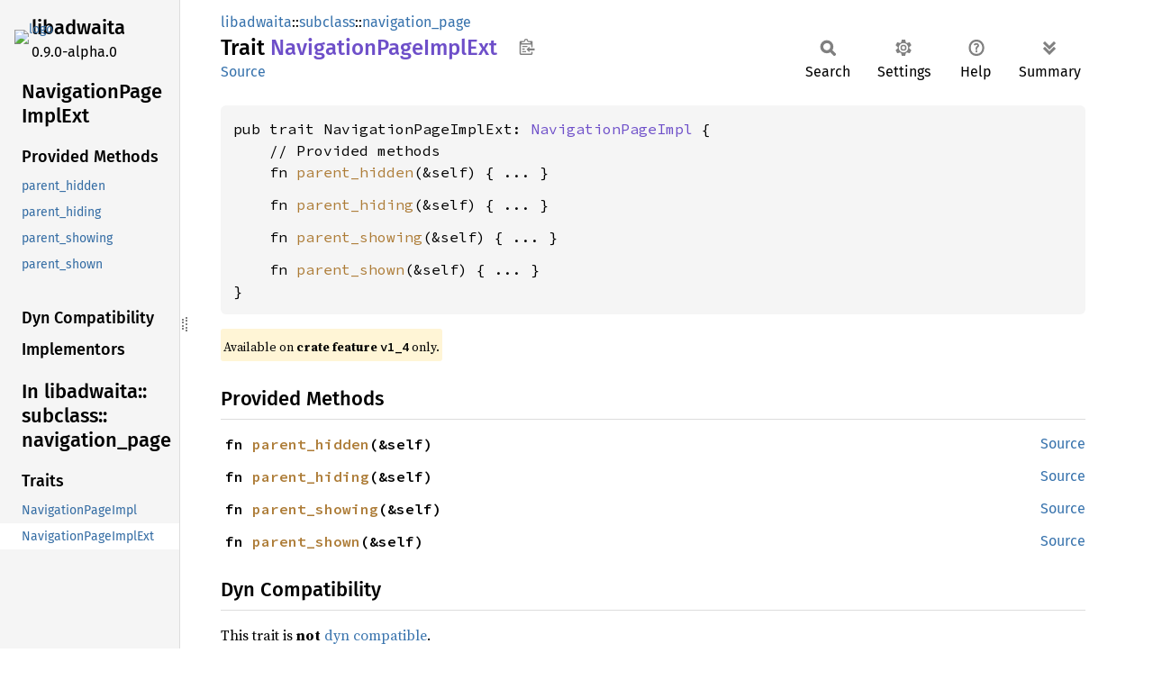

--- FILE ---
content_type: text/html; charset=utf-8
request_url: https://world.pages.gitlab.gnome.org/Rust/libadwaita-rs/stable/latest/docs/libadwaita/subclass/navigation_page/trait.NavigationPageImplExt.html
body_size: 2968
content:
<!DOCTYPE html><html lang="en"><head><meta charset="utf-8"><meta name="viewport" content="width=device-width, initial-scale=1.0"><meta name="generator" content="rustdoc"><meta name="description" content="API documentation for the Rust `NavigationPageImplExt` trait in crate `libadwaita`."><title>NavigationPageImplExt in libadwaita::subclass::navigation_page - Rust</title><script>if(window.location.protocol!=="file:")document.head.insertAdjacentHTML("beforeend","SourceSerif4-Regular-6b053e98.ttf.woff2,FiraSans-Italic-81dc35de.woff2,FiraSans-Regular-0fe48ade.woff2,FiraSans-MediumItalic-ccf7e434.woff2,FiraSans-Medium-e1aa3f0a.woff2,SourceCodePro-Regular-8badfe75.ttf.woff2,SourceCodePro-Semibold-aa29a496.ttf.woff2".split(",").map(f=>`<link rel="preload" as="font" type="font/woff2"href="../../../static.files/${f}">`).join(""))</script><link rel="stylesheet" href="../../../static.files/normalize-9960930a.css"><link rel="stylesheet" href="../../../static.files/rustdoc-2eb46af5.css"><meta name="rustdoc-vars" data-root-path="../../../" data-static-root-path="../../../static.files/" data-current-crate="libadwaita" data-themes="" data-resource-suffix="" data-rustdoc-version="1.94.0-nightly (7ecabfaaf 2026-01-03)" data-channel="nightly" data-search-js="search-9e2438ea.js" data-stringdex-js="stringdex-b897f86f.js" data-settings-js="settings-c38705f0.js" ><script src="../../../static.files/storage-e2aeef58.js"></script><script defer src="sidebar-items.js"></script><script defer src="../../../static.files/main-7bab91a1.js"></script><noscript><link rel="stylesheet" href="../../../static.files/noscript-ffcac47a.css"></noscript><link rel="icon" href="https://gitlab.gnome.org/GNOME/libadwaita/-/raw/main/demo/data/org.gnome.Adwaita1.Demo-symbolic.svg"></head><body class="rustdoc trait"><!--[if lte IE 11]><div class="warning">This old browser is unsupported and will most likely display funky things.</div><![endif]-->
<script type="text/javascript">
    document.addEventListener("DOMContentLoaded", checkDocsLatestStable);

    function checkDocsLatestStable() {
        function popup(msg, url) { return `
            <style scoped="scoped">
                .popup {
                    max-width: 16em;
                    background-color: #fff;
                    position: fixed;
                    z-index: 1;
                    margin-left: auto;
                    bottom: 1em;
                    right: 1em;
                    border-radius: 5px;
                    box-shadow: 1px 1px 4px #777;
                }

                .popup a.version {
                    color: #e57300;
                    padding: 0.6em 1em;
                    display: block;
                }
                .popup a.version:hover {
                    color: #b25900;
                }

                .popup a.close {
                    color: white;
                    background: grey;
                    border-radius: 99px;
                    display: inline-block;
                    width: 19px;
                    line-height: 19px;
                    font-weight: bold;
                    text-align: center;
                    margin: 0.6em;
                    float: right;
                }
                .popup a.close:hover {
                    background: black;
                }
            </style>
            <section class="popup" id="gir_docs_popup">
                <a class="close" href="#" onclick="document.getElementById('gir_docs_popup').remove(); return false">×</a>
                <a class="version" href="https://world.pages.gitlab.gnome.org/Rust/libadwaita-rs/stable/latest/docs">
                    ⚠ ${msg}
                </a>
            </section>
        ` };

        if ("v0.9" == "master") {
            document.body.insertAdjacentHTML(
                'beforeend',
                popup("This is the development version. Go to latest stable version.", "stable/latest")
            );
        } else {
            fetch('https://world.pages.gitlab.gnome.org/Rust/libadwaita-rs/LATEST_RELEASE_BRANCH')
                .then(response => response.text())
                .then(latest_branch => {
                    if (latest_branch.trim() != "v0.9") {
                        document.body.insertAdjacentHTML(
                            'beforeend',
                            popup("This version is outdated. Go to latest version.", "stable/latest")
                        );
                    }
                });
        }
    }
</script>


<rustdoc-topbar><h2><a href="#">NavigationPageImplExt</a></h2></rustdoc-topbar><nav class="sidebar"><div class="sidebar-crate"><a class="logo-container" href="../../../libadwaita/index.html"><img src="https://gitlab.gnome.org/GNOME/libadwaita/-/raw/main/doc/libadwaita.svg" alt="logo"></a><h2><a href="../../../libadwaita/index.html">libadwaita</a><span class="version">0.9.0-alpha.0</span></h2></div><div class="sidebar-elems"><section id="rustdoc-toc"><h2 class="location"><a href="#">Navigation<wbr>Page<wbr>Impl<wbr>Ext</a></h2><h3><a href="#provided-methods">Provided Methods</a></h3><ul class="block"><li><a href="#method.parent_hidden" title="parent_hidden">parent_hidden</a></li><li><a href="#method.parent_hiding" title="parent_hiding">parent_hiding</a></li><li><a href="#method.parent_showing" title="parent_showing">parent_showing</a></li><li><a href="#method.parent_shown" title="parent_shown">parent_shown</a></li></ul><h3><a href="#dyn-compatibility">Dyn Compatibility</a></h3><h3><a href="#implementors">Implementors</a></h3></section><div id="rustdoc-modnav"><h2><a href="index.html">In libadwaita::<wbr>subclass::<wbr>navigation_<wbr>page</a></h2></div></div></nav><div class="sidebar-resizer" title="Drag to resize sidebar"></div><main><div class="width-limiter"><section id="main-content" class="content"><div class="main-heading"><div class="rustdoc-breadcrumbs"><a href="../../index.html">libadwaita</a>::<wbr><a href="../index.html">subclass</a>::<wbr><a href="index.html">navigation_page</a></div><h1>Trait <span class="trait">Navigation<wbr>Page<wbr>Impl<wbr>Ext</span>&nbsp;<button id="copy-path" title="Copy item path to clipboard">Copy item path</button></h1><rustdoc-toolbar></rustdoc-toolbar><span class="sub-heading"><a class="src" href="../../../src/libadwaita/subclass/navigation_page.rs.html#32-88">Source</a> </span></div><pre class="rust item-decl"><code>pub trait NavigationPageImplExt: <a class="trait" href="trait.NavigationPageImpl.html" title="trait libadwaita::subclass::navigation_page::NavigationPageImpl">NavigationPageImpl</a> {
    // Provided methods
    fn <a href="#method.parent_hidden" class="fn">parent_hidden</a>(&amp;self) { ... }
<span class="item-spacer"></span>    fn <a href="#method.parent_hiding" class="fn">parent_hiding</a>(&amp;self) { ... }
<span class="item-spacer"></span>    fn <a href="#method.parent_showing" class="fn">parent_showing</a>(&amp;self) { ... }
<span class="item-spacer"></span>    fn <a href="#method.parent_shown" class="fn">parent_shown</a>(&amp;self) { ... }
}</code></pre><span class="item-info"><div class="stab portability">Available on <strong>crate feature <code>v1_4</code></strong> only.</div></span><h2 id="provided-methods" class="section-header">Provided Methods<a href="#provided-methods" class="anchor">§</a></h2><div class="methods"><section id="method.parent_hidden" class="method"><a class="src rightside" href="../../../src/libadwaita/subclass/navigation_page.rs.html#33-45">Source</a><h4 class="code-header">fn <a href="#method.parent_hidden" class="fn">parent_hidden</a>(&amp;self)</h4></section><section id="method.parent_hiding" class="method"><a class="src rightside" href="../../../src/libadwaita/subclass/navigation_page.rs.html#47-59">Source</a><h4 class="code-header">fn <a href="#method.parent_hiding" class="fn">parent_hiding</a>(&amp;self)</h4></section><section id="method.parent_showing" class="method"><a class="src rightside" href="../../../src/libadwaita/subclass/navigation_page.rs.html#61-73">Source</a><h4 class="code-header">fn <a href="#method.parent_showing" class="fn">parent_showing</a>(&amp;self)</h4></section><section id="method.parent_shown" class="method"><a class="src rightside" href="../../../src/libadwaita/subclass/navigation_page.rs.html#75-87">Source</a><h4 class="code-header">fn <a href="#method.parent_shown" class="fn">parent_shown</a>(&amp;self)</h4></section></div><h2 id="dyn-compatibility" class="section-header">Dyn Compatibility<a href="#dyn-compatibility" class="anchor">§</a></h2><div class="dyn-compatibility-info"><p>This trait is <b>not</b> <a href="https://doc.rust-lang.org/nightly/reference/items/traits.html#dyn-compatibility">dyn compatible</a>.</p><p><i>In older versions of Rust, dyn compatibility was called "object safety", so this trait is not object safe.</i></p></div><h2 id="implementors" class="section-header">Implementors<a href="#implementors" class="anchor">§</a></h2><div id="implementors-list"><div class="negative-marker"></div><section id="impl-NavigationPageImplExt-for-T" class="impl"><a class="src rightside" href="../../../src/libadwaita/subclass/navigation_page.rs.html#90">Source</a><a href="#impl-NavigationPageImplExt-for-T" class="anchor">§</a><h3 class="code-header">impl&lt;T: <a class="trait" href="trait.NavigationPageImpl.html" title="trait libadwaita::subclass::navigation_page::NavigationPageImpl">NavigationPageImpl</a>&gt; <a class="trait" href="trait.NavigationPageImplExt.html" title="trait libadwaita::subclass::navigation_page::NavigationPageImplExt">NavigationPageImplExt</a> for T</h3></section></div><script src="../../../trait.impl/libadwaita/subclass/navigation_page/trait.NavigationPageImplExt.js" async></script></section></div></main></body></html>

--- FILE ---
content_type: text/plain; charset=utf-8
request_url: https://world.pages.gitlab.gnome.org/Rust/libadwaita-rs/LATEST_RELEASE_BRANCH
body_size: 5
content:
v0.9


--- FILE ---
content_type: application/javascript
request_url: https://world.pages.gitlab.gnome.org/Rust/libadwaita-rs/stable/latest/docs/libadwaita/subclass/navigation_page/sidebar-items.js
body_size: 100
content:
window.SIDEBAR_ITEMS = {"trait":["NavigationPageImpl","NavigationPageImplExt"]};